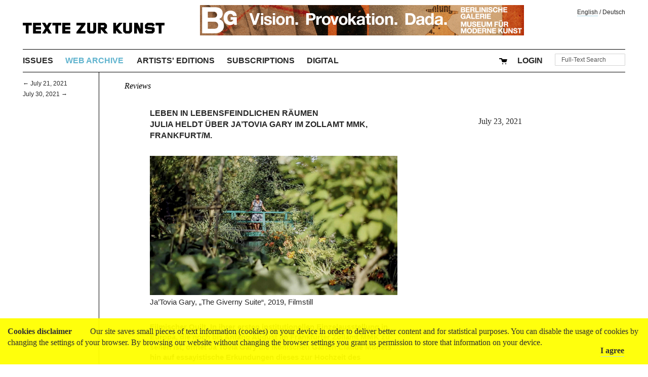

--- FILE ---
content_type: text/html; charset=utf-8
request_url: https://www.textezurkunst.de/en/articles/julia-heldt-leben-in-lebensfeindlichen-raeumen/
body_size: 21338
content:
<!doctype html>
<!--[if lt IE 7]> <html class="no-js lt-ie9 lt-ie8 lt-ie7" lang="en"> <![endif]-->
<!--[if IE 7]>    <html class="no-js lt-ie9 lt-ie8" lang="en"> <![endif]-->
<!--[if IE 8]>    <html class="no-js lt-ie9" lang="en"> <![endif]-->
<!--[if gt IE 8]><!--> <html class="no-js" lang="en"> <!--<![endif]-->
<head>
	<meta charset="utf-8">
	<title>
		LEBEN IN LEBENSFEINDLICHEN RÄUMEN
		Julia Heldt über Ja’Tovia Gary im Zollamt MMK, Frankfurt/M.

		
</title>
	<meta name="description" content="">
	<meta name="author" content="">
	<meta name="viewport" content="width=device-width">
	
	
	<script src="/static/js/libs/jquery.min.4bab8348a52d.js"></script>
	<script src="/static/js/plugins.c597f324bb35.js"></script>
	
	<script type="text/javascript" src="/static/shop/jquery.form.min.f448c593c242.js"></script>
	<script type="text/javascript" src="/static/shop/ajaj.bae4a0bc46c0.js"></script>
	<script type="text/javascript" src="/static/cookielaw/js/cookielaw.678924581f2b.js"></script>
	

	
	<link href="/static/css/screen.b6edae227d24.css" rel="stylesheet" type="text/css" />
	<link href="/static/css/print.f004c6500d9c.css" media="print" rel="stylesheet" type="text/css" />

	<script src="/static/js/libs/modernizr.min.5f7134b6937b.js"></script>
	
	
<!-- Matomo -->
<script type="text/javascript">
  var _paq = window._paq || [];
  /* tracker methods like "setCustomDimension" should be called before "trackPageView" */
  _paq.push(['trackPageView']);
  _paq.push(['enableLinkTracking']);
  (function() {
    var u="//matomo.textezurkunst.de/";
    _paq.push(['setTrackerUrl', u+'matomo.php']);
    _paq.push(['setSiteId', '1']);
    var d=document, g=d.createElement('script'), s=d.getElementsByTagName('script')[0];
    g.type='text/javascript'; g.async=true; g.defer=true; g.src=u+'matomo.js'; s.parentNode.insertBefore(g,s);
  })();
</script>
<!-- End Matomo Code -->

	

</head>
<body class=" journal web article">
	
	

	<div id="CookielawBanner">
			<div class="container">
					
					<h6>Cookies disclaimer</h6>

							Our site saves small pieces of text information (cookies) on your device in order to deliver better content and for statistical purposes. You can disable the usage of cookies by changing the settings of your browser. By browsing our website without changing the browser settings you grant us permission to store that information on your device.
							<a class="accept-cookie" href="javascript:Cookielaw.createCookielawCookie();">I agree</a>

			</div>
	</div>




	<div id="stage">
	<div id="container">

		

		<header class="site">
			
	<h1>
		<a href="/en/"><img src="/static/img/texte-zur-kunst.cfd9dc0108ed.svg" style="width: 280px;" title="TEXTE ZUR KUNST"></a>
	</h1>
	
		<a class="banner-annonce" href="https://berlinischegalerie.de/en/exhibitions/preview/raoul-hausmann-vision-provocation-dada/" target="_blank"><img
			src="/media/banner/Unknown-1.gif"
			srcset="/media/banner/Unknown-1.gif 640w,
			        /media/banner/Unknown-1.gif 2400w"
			alt="Berlinische Galerie"/></a>



		</header>

		
	
	<nav id="language-switcher">
		<a lang="en" href="/i18n/setlang/?language=en">English</a> /
		<a lang="de" href="/i18n/setlang/?language=de">Deutsch</a>
	</nav>


	<nav id="site-navigation">
		
		<ul>
			<li id="menu-issues"><a href="/en/issues/">Issues</a></li>
			<li id="menu-journal-web"><a href="/en/articles/"><span class="tzkweb-tzk">Web Archive</span></a></li>
			<li id="menu-artisteditions"><a href="/en/artist-editions/">Artists' Editions</a></li>
			<li id="menu-subscriptions"><a href="/en/subscriptions/">Subscriptions</a></li>
			<li id="menu-digital"><a href="/en/digital/">Digital</a></li>

			<li id="search-field" class="last">
				

	<form id="search-form" action="/en/search/" method="get" accept-charset="utf-8">
		<input type='hidden' name='csrfmiddlewaretoken' value='1qGnySnwWJJUZQ8yKvwF3PYHk0Bjxv5RBNMuAGIP4WdUS679naDjM4sJhZEdfq8k' />
		<div class="form-group">
			<input class="form-control" type="text" name="q" id="id_q" size="15" title="Full-Text Search"/>
		</div>
		<script>
			$(function() {
				$("#search-form input#id_q").attr("value", $("input#id_q").attr("title"));
				$("input#id_q").focus(function(e) {
					if ($(this).attr("value") == $(this).attr("title")) { $(this).attr("value", ""); };
				});
				$("input#id_q").blur(function(e){
					if ($(this).attr("value") == "") { $(this).attr("value", $(this).attr("title")); }
				});
			});
		</script>
	</form>


			</li>
			

  <li id="menu-cart">
    
      <a href="/en/account/login/?next=/en/articles/julia-heldt-leben-in-lebensfeindlichen-raeumen/">
        Login
      </a>
    
  </li>

			

	<li id="menu-cart">
		<a href="/en/cart/">
			<img src="/static/shop/img/cart-2x.160e5daaf471.png" title="Shopping cart">
			<span id="cart-description"></span>
		</a>
	</li>

		</ul>
		
	</nav>

	
	<nav id="content-navigation">
		
	
		
			<a href="/en/articles/mithu-sanyal-gibt-es-ein-richtiges-lesen-im-falschen/">
			← July 21, 2021</a>
		
	
	
		
			<a href="/en/articles/jazmina-figueroa-still-time/">
			July 30, 2021 →</a>
		
	

	</nav>
	



		<main>
			
	<nav id="category-navigation">
		
	
		<span class="category" style="color: rgba(0, 0, 0, 1.0);">Reviews</span>
	

	</nav>

			
				
				<article class="longtext ">
					
					<header>
						
		

		
		

						<h1>
		LEBEN IN LEBENSFEINDLICHEN RÄUMEN
		<span class="subtitle">Julia Heldt über Ja’Tovia Gary im Zollamt MMK, Frankfurt/M.</span>
</h1>
						
					</header>
					








	

		<div class="text">
			<p class="image"><div class="figure">
<img alt="Ja’Tovia Gary, „The Giverny Suite“, 2019, Filmstill" src="/media/upload/5f525df2-a54d-4e79-b701-36e36b566ba5-01_mmk_jatovia_gary_the_giverny_suite_filmstill_3_t_w1280.jpg" />
<p class="caption">Ja’Tovia Gary, „The Giverny Suite“, 2019, Filmstill</p>
</div>
</p>
<div class="introduction docutils container">
Filmischer Quilt. In ihrer ersten institutionellen Einzelausstellung in Europa, die noch bis Anfang August im Frankfurter Zollamt MMK zu sehen ist, öffnet Ja’Tovia Gary die ikonischen Gärten Claude Monets hin auf essayistische Erkundungen dieses zur Hochzeit des französischen Kolonialismus unter Künstler*innen überaus beliebten Orts. Der filmischen Inszenierung weiblicher Schwarzer Körper kommt dabei eine besondere Rolle zu: In einer multimedialen Collage werden hier die rassistischen Gewalterfahrungen Schwarzer Frauen in der politischen Gegenwart der USA mit Filmaufnahmen Schwarzer feministischer Ikonen wie Josephine Baker und Nina Simone verwoben, wodurch nicht nur koloniale Gewaltgeschichte problematisier-, sondern auch eine Solidarität stiftende, zeit- und kontextübergreifende Gemeinschaft unterschiedlicher Schwarzer Frauen lebbar wird, so die Kunsthistorikerin Julia Heldt.</div>
<p>Blickt man an einem Tag im Juni auf dem Weg nach Frankfurt aus dem Zugfenster, rahmt dieses üppige Felder, grüne Wiesen und Weinberge. Im abgedunkelten Ausstellungsraum des Zollamt MMK angekommen, findet sich diese Üppigkeit auch in Ja’Tovia Garys Installation <em>The Giverny Suite</em> (2019) wieder. Im ersten Monat ihrer Residency in Giverny, dem Ort, an dem sich Claude Monets Gärten befinden, hat Gary in langen Spaziergängen in und um die Gärten herum Blütenblätter gesammelt, diese auf durchsichtigen Filmstreifen fixiert und zu einem der vielfältigen Elemente in ihrer nun in Frankfurt zu sehenden multimedialen Collage gemacht. <a class="footnote-reference" href="#id7" id="id1">[1]</a></p>
<p>Garys gleichnamige erste Einzelausstellung in Europa, „The Giverny Suite“, besteht aus eben dieser Dreikanal-Installation sowie einem Jugendstilsofa, zwei Orisha-Altären und einer Gruppe weißer Bilderrahmen und ist nun im Rahmen der vierten internationalen Triennale der Künstlerischen Fotografie und verwandter Medien in Frankfurt und dem Rhein-Main-Gebiet unter dem Titel „Ideologien“ zu sehen. Dem Festivalthema entsprechend zeichnet auch Garys Arbeit neben filmspezifischen Fragestellungen eine Kritik an historisch bedingten exkludierenden Narrativen und Ideologien aus. Im Sinne einer solchen Durchkreuzung historischer Ausschlussmechanismen können etwa die Blütenblätter auf den Filmstreifen als Störelemente in einem vielschichtigen Gewebe aus gefundenen und von Gary eigens produzierten Filmaufnahmen verstanden werden. Zudem impliziert der stroboskopartige Wechsel der Bilder, die sich wiederholen und einander überlagern, eine gewisse Unruhe: Bild- und Tonebene lösen sich zuweilen voneinander und suggerieren eine zeit- und raumübergreifende Verwandtschaft zwischen unterschiedlichen historischen Kontexten. Dieser experimentelle Umgang mit Film, der dessen poetische Künstlichkeit gegenüber seinen dokumentarischen Eigenschaften betont, dient Gary nicht zuletzt auch dazu, die Prekarität weiblicher Schwarzer Körper filmisch zu inszenieren.</p>
<p><em>The Giverny Suite</em> basiert auf einer früheren Arbeit Garys von 2017, <em>Giverny I (Negresse Impériale)</em>, in der sie über sechs Minuten lang in den Gärten Monets zu sehen ist. Diesen zur Hochzeit des französischen Kolonialismus entstandenen und unter Künstler*innen überaus beliebten Ort macht sie sich zu eigen, indem sie dessen Wege abschreitet und Umwege wählt, so als würden die Gärten ihr gehören. Andererseits stellt sie sich darin, trotz ihrer privilegierten Position als erfolgreiche Künstlerin in einer prestigeträchtigen Residency in Frankreich, bewusst als visuellen Fremdkörper dar, bezeichnet sich selbst im Interview sogar als „Négresse“ <a class="footnote-reference" href="#id8" id="id2">[2]</a> . Derlei selbstbestimmte visuelle Repräsentation lässt den Anspruch erkennen, den Film in dekolonial-feministischer Hinsicht zu politisieren. So entwickelt sie in <em>The Giverny Suite</em> Formen der Sichtbarkeit Schwarzer weiblicher Subjekte in Räumen, die nicht für diese gemacht wurden, ja, von denen sie aktiv ausgeschlossen wurden und die sie trotzdem ihre Heimat nennen.</p>
<p class="image"><div class="figure">
<img alt="„Ja’Tovia Gary: The Giverny Suite“, MMK ZOLLAMT, Frankfurt, 2021, Ausstellungsansicht" src="/media/upload/a0ec7e93-e693-465e-b845-09eb2da649f4-03_mmk_jatovia_gary_the_giverny_suite_foto_axel_schneider_1_t_w1280.jpg" />
<p class="caption">„Ja’Tovia Gary: The Giverny Suite“, MMK ZOLLAMT, Frankfurt, 2021, Ausstellungsansicht</p>
</div>
</p>
<p>Auf <em>Giverny I</em> aufbauend, entwickelte Gary 2019 die Arbeit <em>The Giverny Document (Single Channel)</em>, die den Mittelteil der Dreikanal-Installation in Frankfurt bildet. In dem 40-minütigen Film erweitert Gary die Darstellung von sich selbst als Schwarzer Frau in den Gärten von Giverny mit Aufnahmen anderer Schwarzer Frauen in anderen historischen und kulturellen Zusammenhängen. So wird den Filmaufnahmen der „Négresse“, die durch die Gärten Givernys spaziert, etwa das Video von Diamond Reynolds gegenübergestellt, das ihre existenzielle Verzweiflung und Bedrohung im Moment der Tötung Philando Castiles in Minneapolis im Juli 2016 als Facebook-Live-Video festhält. Reynolds’ Gesicht ist nur kurz im Bild Garys zu sehen; zunehmend verschmelzen Garten und Tatort miteinander, Wiese und Polizist*innen. Reynolds’ Körper im Moment ihrer Verletzung bleibt unsichtbar, allein ihre Stimme hören wir. Das erneute Trauma, das sich durch visuelle Reproduktion wiederholen kann, wird von Gary hier bewusst vermieden. Reynolds’ Bangen um Castiles Leben schneidet Gary mit einem erschütternden Schrei zusammen, den sie in den Gärten Givernys ausstößt, wo sie sich zum Zeitpunkt des Mordes an Castile aufhielt. Diese vom Sichtbaren losgelösten Tonaufnahmen gehen jedoch nicht weniger in Mark und Bein und erzeugen ein Mitgefühl jenseits des Betrachtens von konkretem Leid.</p>
<p>In dem die Ausstellung im MMK begleitenden Essay geht die Kunsthistorikern Yasmina Price näher auf die Solidarität stiftende zeit- und kontextübergreifende Gemeinschaft der dargestellten Schwarzen Frauen ein, die Garys Collage impliziert. <a class="footnote-reference" href="#id9" id="id3">[3]</a> Der Isolation von Gary in Giverny, als einziger Schwarzer Person in der Residency, und der Isolation Reynolds’ im Moment des vollkommenen Ausgeliefertseins an die Polizist*innen werden in <em>The Giverny Suite</em> die ebenso isolierte Nina Simone auf der Bühne während ihres Konzertes auf dem Montreux Jazz Festival 1976 sowie Aufnahmen Josephine Bakers aus dem Film <em>Zouzou</em> von 1934 gegenübergestellt. Tatsächlich sind schon in diesen jeweiligen Momenten der Isolation Gesten der Selbstermächtigung erkennbar: Bei Gary, die sich Monets Gärten filmisch aneignet, bei Reynolds, die den gewaltsamen Konflikt mit der Polizei überlebt und zugleich das Unrecht gegenüber Castile dokumentiert, aber auch im Fall von Simone, die bei ihrer Interpretation des von Morris Albert geschriebenen Songs „Feelings“ ihren Gesang immer wieder unterbricht. Die hier von Albert beschworene Abwehrhaltung gegenüber Gefühlen im Allgemeinen und gegenüber seiner ehemaligen Geliebten im Konkreten akzeptiert Simone schlichtweg nicht: „I do not believe the conditions that produced the situation that demanded a song like that.“ In stakkatohaftem Ton beschreibt sie das Subjekt des Liedes selbst als „robot“, der seine Gefühle verloren habe. Und zuletzt wird hier auch Josephine Baker als Ikone der Selbstermächtigung verständlich, da sie nicht nur das rassistische US-Amerika verließ, sondern auch ihre eigene Form der Selbstdarstellung entwickelte, die sie schließlich berühmt machte. Dass die Aufnahmen dieser Frauen von Gary zudem abwechselnd zu Aufnahmen des Vorsitzenden der Black Panther Party, Fred Hampton, und zu unter Barack Obamas Präsidentschaft durchgeführten Drohnenangriffen in Syrien und Afghanistan gezeigt werden, erweitert die Komplexität des Alltags von Schwarzen Frauen in einem von Rassismus geprägten Staat wie den USA, dem eine alternative Idee von Gemeinschaft hier mit den Mitteln der Poesie entgegengesetzt wird.</p>
<p>Der rassistischen Gewalt in den USA konnten damals weder Baker noch Gary entkommen; die Herrschaft gegenüber Frauen und Schwarzen wird in Garys Bricolage als raum- und zeitübergreifend verbildlicht. In Marc Allégrets Film <em>Zouzou</em> stellt Baker eine Frau der französischen Arbeiterklasse dar, Zouzou, die unglücklich in ihren weißen Stiefbruder verliebt ist. Weniger ihre Hautfarbe sei Ursache ihres Unglücks als vielmehr die sie umgebenden Umstände des Ausgestellt-Werdens auf der Bühne im imperialistisch geprägten Frankreich, wie Matthew Pratt Guterl in „Josephine Baker’s Colonial Pastiche“ schreibt: „Zouzou is, if never marked by racism, still set apart from Paris – she does not get her man, and she sings notalgically, in the end, of Haiti from her perch in a giant birdcage.“ <a class="footnote-reference" href="#id10" id="id4">[4]</a> Es ist ebendiese Szene von Baker im wortwörtlichen goldenen Käfig, die Gary in <em>The Giverny Suite</em> übernimmt. Bakers Eingesperrt- und Ausgestellt-Sein entspricht laut Guterl der Entfremdung, der Zouzou sich ausgeliefert sieht.</p>
<p class="image"><div class="figure">
<img alt="Ja’Tovia Gary, „The Giverny Suite“, 2019, Filmstill" src="/media/upload/4dda1a01-5fc8-42e2-817c-5fab0c227327-02_mmk_jatovia_gary_the_giverny_suite_filmstill_1_t_w1280.jpg" />
<p class="caption">Ja’Tovia Gary, „The Giverny Suite“, 2019, Filmstill</p>
</div>
</p>
<p>Die Interdependenz von Ortsspezifik und Schwarzer weiblicher Identität ergänzt Gary zudem um Interviews, die sie mit Schwarzen Frauen und Mädchen in den Straßen Harlems geführt hat. In den urbanen Raum versetzt, im Winter in dicke Jacken eingepackt, wird der Schwarze weibliche Körper zum Gegenstand der Diskussion: Ob sie sich in ihren Körpern sicher fühlen, fragt Gary Schwarze Passantinnen. In dem das Cinema Verité begründenden Film <em>Chronique d'un été</em> von Jean Rouch und Edgar Morin von 1961 übertrug Rouch seine vorausgegangene Praxis des ethnografischen Films und der Feldforschung, die er zuvor in afrikanischen Staaten durchgeführt hatte, auf das Paris am Ende des französischen Kolonialismus. <a class="footnote-reference" href="#id11" id="id5">[5]</a> Die Frage an die Passant*innen von Rouch und Morin, ob sie glücklich seien, greift Gary in ihrem Film auf und rückt das Selbstverständnis Schwarzer Frauen in den Fokus, die von ihren diversen diasporischen und kolonial geprägten Bewegungen in die und innerhalb der USA erzählen.</p>
<p>Den von Gary in <em>The Giverny Suite</em> gezeigten Figuren der Négresse, der Hohepriesterin Simone und der kämpfenden Reynolds wird ein komplexes Gewebe aus zeit- und kontextspezifischen Erfahrungen und Emotionen hinzugefügt, etwa in den individuellen Sicherheitsgefühlen, die in den Interviews in Harlem zutage treten, aber auch in der Fragilität des weiblichen Schwarzen Subjekts in den Gärten Monets, das wie Zouzou einem Voyeurismus ausgeliefert ist und wie Simone in seiner Isolation verbleibt. In Dialog miteinander tretend, bilden diese Lebensrealitäten einen transkulturellen „filmischen Quilt“ <a class="footnote-reference" href="#id12" id="id6">[6]</a> , der keine noch so subjektiven oder historischen Narrative überdeckt, sondern im Gegenteil deren Vielheit aufzeigt.</p>
<p class="exhibition-info">Julia Heldt ist Kunsthistorikerin und lebt in Berlin.</p>
<p class="exhibition-info">„Ja’Tovia Gary: The Giverny Suite“, Zollamt MMK, Frankfurt/M., 3. Juni bis 8. August 2021.</p>
<p class="exhibition-info">Image credit: 1. &amp; 3. Ja’Tovia Gary, courtesy of Paula Cooper Gallery, New York; 2. Ja’Tovia Gary, courtesy of Paula Cooper Gallery, New York, Foto: Axel Schneider</p>
<div class="section" id="anmerkungen">
<h3>Anmerkungen</h3>
<table class="docutils footnote" frame="void" id="id7" rules="none">
<colgroup><col class="label" /><col /></colgroup>
<tbody valign="top">
<tr><td class="label"><a class="fn-backref" href="#id1">[1]</a></td><td>Vgl. Gespräch zwischen Ja’Tovia Gary und Erin Christovale; <a class="reference external" href="https://www.youtube.com/watch?v=ot4dir7yFuo">https://www.youtube.com/watch?v=ot4dir7yFuo</a>.</td></tr>
</tbody>
</table>
<table class="docutils footnote" frame="void" id="id8" rules="none">
<colgroup><col class="label" /><col /></colgroup>
<tbody valign="top">
<tr><td class="label"><a class="fn-backref" href="#id2">[2]</a></td><td>Ebd.</td></tr>
</tbody>
</table>
<table class="docutils footnote" frame="void" id="id9" rules="none">
<colgroup><col class="label" /><col /></colgroup>
<tbody valign="top">
<tr><td class="label"><a class="fn-backref" href="#id3">[3]</a></td><td>Yasmina Price, „Nicht nur überleben, sondern genussvoll leben: Die raumübergreifende Intimität und Kollektivität Schwarzer Frauen“, in: <em>MMK Booklet: Ja’Tovia Gary. The Giverny Suite</em>, Frankfurt/M. 2021, n. p.</td></tr>
</tbody>
</table>
<table class="docutils footnote" frame="void" id="id10" rules="none">
<colgroup><col class="label" /><col /></colgroup>
<tbody valign="top">
<tr><td class="label"><a class="fn-backref" href="#id4">[4]</a></td><td>Matthew Pratt Guterl, „Josephine Baker’s Colonial Pastiche“, in: <em>Black Camera</em>, 1, 2, 2010, S. 25–37, hier: S. 31.</td></tr>
</tbody>
</table>
<table class="docutils footnote" frame="void" id="id11" rules="none">
<colgroup><col class="label" /><col /></colgroup>
<tbody valign="top">
<tr><td class="label"><a class="fn-backref" href="#id5">[5]</a></td><td>Steven Ungar, „In the thick of things: Rouch and Morin’s Chronique d’un étéreconsidered“, in: <em>French Cultural Studies</em>, 14, 1, 2003, S. 5–22, hier: S. 6ff.</td></tr>
</tbody>
</table>
<table class="docutils footnote" frame="void" id="id12" rules="none">
<colgroup><col class="label" /><col /></colgroup>
<tbody valign="top">
<tr><td class="label"><a class="fn-backref" href="#id6">[6]</a></td><td>Ja’Tovia Gary im Gespräch mit Erin Christovale.</td></tr>
</tbody>
</table>
</div>

		</div>

	

				</article>
			
			<aside>
	<p class="publication-date">
		July 23, 2021
	</p>

	
</aside>
		</main>

		

		

		<footer class="site">
			
	

		<nav id="site-footer-navigation">
			<ul>
				
				
				
				<li id="menu-mediadata">
					<a hreF="/en/mediadata/">Advertising</a>
				</li>
				<li id="menu-contact">
					<a href="/en/contact/">Contact</a>
				</li>
				<li id="menu-imprint"><a href="/en/imprint/">Imprint</a></li>
				<li id="menu-privacy"><a href="/en/privacy/">Privacy</a></li>
				<li id="menu-terms"><a href="/en/agb/">Terms and Conditions</a></li>
				<li id="menu-shipping"><a href="/en/shipping/">Shipping</a></li>
				<li id="menu-stockists"><a href="/en/about/where-to-buy/">Stockists</a></li>
				<li id="menu-facebook" style="float: right; margin-right: 0;">
					<a class="icon" href="https://www.facebook.com/TextezurKunst"><i class="facebook-icon"></i></a>
					<a class="icon" style="margin-right: 0;" href="https://www.instagram.com/textezurkunst"><i class="instagram-icon"></i></a>
				</li>
				<li id="menu-newsletter" style="float: right;"><a href="/en/newsletter/">Newsletter</a></li>
			</ul>
		</nav>


		</footer>

	</div>
	</div>

	
</body>
</html>
